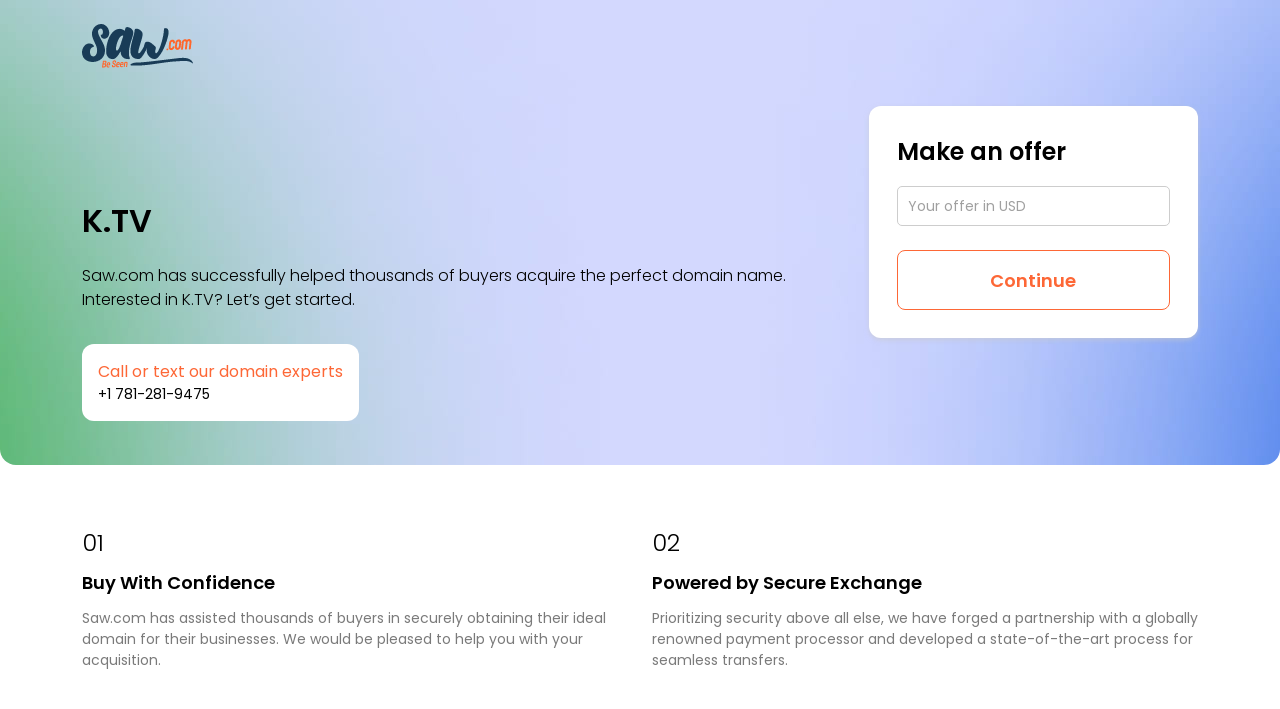

--- FILE ---
content_type: text/css
request_url: https://www.k.tv/css/styles.min.css
body_size: 4210
content:
*,:after,:before{box-sizing:border-box}body,h1,h2,h3,p{margin:0}body{min-height:100vh;text-rendering:optimizeSpeed}a:not([class]){-webkit-text-decoration-skip:ink;text-decoration-skip-ink:auto}img{max-width:100%;display:block}input{font:inherit}body,html{height:100%}body,html{overflow-x:hidden}body{font-size:14px;font-family:Poppins,sans-serif;line-height:1.5;background:#fff;color:#000;display:-ms-flexbox;display:flex;-ms-flex-direction:column;flex-direction:column}a{color:inherit;text-decoration:inherit}a:focus{outline:none}main{-ms-flex-positive:1;flex-grow:1}img,svg{display:-ms-inline-flexbox;display:inline-flex;vertical-align:middle}label{display:block}.fade{transition:opacity .15s linear}.collapse:not(.show){display:none}.collapsing{height:0;overflow:hidden;transition:height .35s ease}.dropdown-menu.show{display:block}.modal-open{overflow:hidden}.modal-open .modal{overflow-x:hidden;overflow-y:auto}.modal.show .modal-dialog{transform:none}.modal-backdrop{position:fixed;top:0;left:0;z-index:1040;width:100vw;height:100vh;background-color:#000}.modal-backdrop.fade{opacity:0}.modal-backdrop.show{opacity:.5}.button{display:-ms-inline-flexbox;display:inline-flex;color:inherit;-ms-flex-align:center;align-items:center;-ms-flex-pack:center;justify-content:center;text-align:center;vertical-align:middle;-webkit-user-select:none;-moz-user-select:none;-ms-user-select:none;user-select:none;background-color:transparent;transition:.3s;padding:0;border:1px solid transparent;border-radius:5px;cursor:pointer;font-family:inherit;font-weight:500;white-space:nowrap;font-size:16px}.button:hover{text-decoration:none}.button:focus{outline:0}.button-lg{font-size:16px;height:48px;padding:0 48px;border-radius:6px}.button-xl{font-size:18px;height:60px;padding:0 48px;font-weight:600;border-radius:8px}.input{height:40px;vertical-align:middle;display:inline-block;max-width:100%;width:100%;padding:0 10px;background:#fff;color:inherit;border:1px solid #cdcdcd;display:-ms-flexbox;display:flex;font-size:14px;border-radius:5px;font-weight:400;transition:.2s ease-in-out;transition-property:color,background-color,border;-webkit-appearance:none;overflow:visible;box-sizing:border-box;margin:0}.input:focus{outline:none;background-color:#fff;border-color:#fd6736!important}::-webkit-input-placeholder{color:#a0a0a0;opacity:1}::-moz-placeholder{color:#a0a0a0;opacity:1}:-ms-input-placeholder,::-ms-input-placeholder{color:#a0a0a0;opacity:1}::placeholder{color:#a0a0a0;opacity:1}.placeholder-white::-webkit-input-placeholder{color:#fff!important;opacity:1}.placeholder-white::-moz-placeholder{color:#fff!important;opacity:1}.placeholder-white:-ms-input-placeholder,.placeholder-white::-ms-input-placeholder{color:#fff!important;opacity:1}.placeholder-white::placeholder{color:#fff!important;opacity:1}input[type=checkbox]:focus-visible,input[type=radio]:focus-visible{outline:2px solid #ababab!important;border-radius:2px}input[type=number]::-webkit-inner-spin-button,input[type=number]::-webkit-outer-spin-button{-webkit-appearance:none}input[type=number]{-moz-appearance:textfield;appearance:textfield}.link2{color:#fd6736;text-decoration:underline}.link,.link2:hover{text-decoration:none}.link{color:#fd6736}.link:hover{text-decoration:underline}.icon{-ms-flex:0 0 auto;flex:0 0 auto;fill:currentColor}ul{padding-left:20px}p,ul{margin:16px 0}li{margin:8px 0}li::marker{font-weight:700}h1,h2,h3{margin:0}a{color:#000}a:hover{text-decoration:underline}a:not(.button):focus-visible{text-decoration:underline!important}.tabs{list-style-type:none;padding:0;margin:0;display:-ms-flexbox;display:flex;position:relative}.tabs:after{content:"";clear:both;display:block;height:340px}.tabs li{float:left}.tabs li>input{display:none}.tabs li:last-child{margin-left:12px}.tabs li>label{display:inline-block;background-color:#dedede;color:#7a7a7a;height:32px;text-align:center;white-space:nowrap;font-size:16px;line-height:36px;padding:4px 40px;border-top-left-radius:20px;border-top-right-radius:20px;cursor:pointer;-webkit-user-select:none;-moz-user-select:none;-ms-user-select:none;user-select:none;box-sizing:content-box!important}.tabs .tab-content{display:none;position:absolute;left:0;padding:20px;width:100%;background-color:#fff;overflow-y:auto;border-top-right-radius:20px;border-bottom-right-radius:20px;border-bottom-left-radius:20px;transition:opacity .5s ease-in-out}.tabs li>input:checked+label{background-color:#fff;font-weight:600;color:#000}.tabs li>input:checked~.tab-content{display:block}.tsr180d[aria-expanded=false] .tsr180{transform:rotate(0deg)!important}.smod{--sb-track-color:#232e3300;--sb-thumb-color:#ffffff59;--sb-size:5px;scrollbar-color:var(--sb-thumb-color) var(--sb-track-color)}.smod::-webkit-scrollbar{width:var(--sb-size)}.smod::-webkit-scrollbar-track{background:var(--sb-track-color);border-radius:10px}.smod::-webkit-scrollbar-thumb{background:var(--sb-thumb-color);border-radius:10px}.maw-md{max-width:720px!important}.maw-lg{max-width:1024px!important}:disabled{opacity:.4;pointer-events:none}.container,.container-fluid{width:100%;padding-right:var(--gx,12px);padding-left:var(--gx,12px);margin-right:auto;margin-left:auto}.R{--gx:24px;display:-ms-flexbox;display:flex;-ms-flex-wrap:wrap;flex-wrap:wrap;margin-right:calc(var(--gx) / -2);margin-left:calc(var(--gx) / -2)}.R>*{-ms-flex-negative:0;flex-shrink:0;width:100%;max-width:100%;padding-right:calc(var(--gx) / 2);padding-left:calc(var(--gx) / 2);position:relative}.C{-ms-flex:1 0 0%;flex:1 0 0%}.C0{width:auto}.C0,.C12{-ms-flex:0 0 auto;flex:0 0 auto}.C12{width:100%}.g0{margin-right:0;margin-left:0}.g0>*{padding-right:0;padding-left:0}.g2{--gx:2px;--gy:2px}.g8,.gx8{--gx:8px}.g8,.gy8{--gy:8px}.gx12{--gx:12px}.gy12{--gy:12px}.g16,.gx16{--gx:16px}.g16{--gy:16px}.g20,.gx20{--gx:20px}.g20,.gy20{--gy:20px}.g32{--gx:32px}.g32,.gy32{--gy:32px}.gy40{--gy:40px}.gy48{--gy:48px}.gy60{--gy:60px}.g2,.g8,.g16,.g20,.g32,.gx8,.gx12,.gx16,.gx20{margin-right:calc(var(--gx) / -2);margin-left:calc(var(--gx) / -2)}.g2,.g8,.g16,.g20,.g32,.gy8,.gy12,.gy20,.gy32,.gy40,.gy48,.gy60{margin-top:calc(var(--gy) * -1)}.g2>*,.g8>*,.g16>*,.g20>*,.g32>*,.gx8>*,.gx12>*,.gx16>*,.gx20>*{padding-right:calc(var(--gx) / 2);padding-left:calc(var(--gx) / 2)}.g2>*,.g8>*,.g16>*,.g20>*,.g32>*,.gy8>*,.gy12>*,.gy20>*,.gy32>*,.gy40>*,.gy48>*,.gy60>*{padding-top:calc(var(--gy))}.my1{margin-top:1px;margin-bottom:1px}.mb2{margin-bottom:2px}.mt4{margin-top:4px}.mr4{margin-right:4px}.mb4{margin-bottom:4px}.mt8{margin-top:8px}.mr8{margin-right:8px}.mb8{margin-bottom:8px}.ml8{margin-left:8px}.mt12{margin-top:12px}.mb12{margin-bottom:12px}.ml12{margin-left:12px}.mt16{margin-top:16px}.mr16{margin-right:16px}.mb16{margin-bottom:16px}.ml16{margin-left:16px}.mt20,.my20{margin-top:20px}.mr20{margin-right:20px}.mb20,.my20{margin-bottom:20px}.mt24{margin-top:24px}.mb24{margin-bottom:24px}.mr28{margin-right:28px}.mt32,.my32{margin-top:32px}.mb32,.my32{margin-bottom:32px}.ml32{margin-left:32px}.mb40{margin-bottom:40px}.ml40{margin-left:40px}.mt48{margin-top:48px}.mb48{margin-bottom:48px}.mt60{margin-top:60px}.mb60{margin-bottom:60px}.mt64{margin-top:64px}.mb64{margin-bottom:64px}.mt72{margin-top:72px}.mb72{margin-bottom:72px}.mb96{margin-bottom:96px}.mb104{margin-bottom:104px}.p2{padding:2px}.py2{padding-top:2px;padding-bottom:2px}.py4{padding-top:4px}.px4{padding-right:4px}.pb4,.py4{padding-bottom:4px}.px4{padding-left:4px}.py6{padding-top:6px;padding-bottom:6px}.pt8,.py8{padding-top:8px}.px8{padding-right:8px}.py8{padding-bottom:8px}.pl8,.px8{padding-left:8px}.p12{padding:12px}.pt12,.py12{padding-top:12px}.px12{padding-right:12px}.pb12,.py12{padding-bottom:12px}.pl12,.px12{padding-left:12px}.p16{padding:16px}.py16{padding-top:16px}.px16{padding-right:16px}.pb16,.py16{padding-bottom:16px}.px16{padding-left:16px}.p20{padding:20px}.pt20,.py20{padding-top:20px}.px20{padding-right:20px}.py20{padding-bottom:20px}.px20{padding-left:20px}.p24{padding:24px}.pt24,.py24{padding-top:24px}.px24{padding-right:24px}.py24{padding-bottom:24px}.px24{padding-left:24px}.p28{padding:28px}.py28{padding-top:28px}.px28{padding-right:28px}.pb28,.py28{padding-bottom:28px}.px28{padding-left:28px}.p32{padding:32px}.pt32,.py32{padding-top:32px}.px32{padding-right:32px}.pb32,.py32{padding-bottom:32px}.px32{padding-left:32px}.pb40{padding-bottom:40px}.pt48,.py48{padding-top:48px}.py48{padding-bottom:48px}.pt60,.py60{padding-top:60px}.py60{padding-bottom:60px}.pt72{padding-top:72px}.pb80{padding-bottom:80px}.mt-2{margin-top:-2px}.mt-4{margin-top:-4px}.mt-6{margin-top:-6px}.mt-8{margin-top:-8px}.mt-12{margin-top:-12px}.mb-12{margin-bottom:-12px}.mt-28{margin-top:-28px}.mt-92{margin-top:-92px}.ma{margin:auto}.mta{margin-top:auto}.t0{top:0}.l0{left:0}.b0{bottom:0}.t20{top:20px}.l28{left:28px}.l32{left:32px}.b-40{bottom:-40px}.ffp{font-family:Poppins,sans-serif}.z-1{z-index:-1}.z5{z-index:5}.wobba{word-break:break-all}.tsr180{transform:rotate(180deg)}.ttu{text-transform:uppercase}.tdn-h:hover{text-decoration:none}.tac{text-align:center}.tal{text-align:left}.tar{text-align:right}.w160{width:160px}.w100p{width:100%}.wmac{width:-moz-max-content;width:max-content}.h1{height:1px}.h48{height:48px}.h60{height:60px}.h100p{height:100%}.h100vh{height:100vh}.wh9{width:9px;height:9px}.wh12{width:12px;height:12px}.wh16{width:16px;height:16px}.wh24{width:24px;height:24px}.wh28{width:28px;height:28px}.wh48{width:48px;height:48px}.maw176{max-width:176px}.maw180{max-width:180px}.maw288{max-width:288px}.maw304{max-width:304px}.maw416{max-width:416px}.maw528{max-width:528px}.maw640{max-width:640px}.miw48{min-width:48px}.miw176{min-width:176px}.miw180{min-width:180px}.mih48{min-height:48px}.mih192{min-height:192px}.mih288{min-height:288px}.mih320{min-height:320px}.mih100p{min-height:100%}.psy{position:sticky}.pr{position:relative}.pa{position:absolute}.oh{overflow:hidden}.oya{overflow-y:auto}.lh1{line-height:1}.lh12{line-height:1.2}.lh13{line-height:1.3}.lh15{line-height:1.5}.lh18{line-height:1.8}.fw3{font-weight:300}.fw4{font-weight:400}.fw5{font-weight:500}.fw6{font-weight:600}.fw7{font-weight:700}.fw9{font-weight:900}.fs10{font-size:10px}.fs12{font-size:12px}.fs13{font-size:13px}.fs14{font-size:14px}.fs16{font-size:16px}.fs18{font-size:18px}.fs20{font-size:20px}.fs22{font-size:22px}.fs24{font-size:24px}.fs28{font-size:28px}.fs32{font-size:32px}.fs36{font-size:36px}.fs40{font-size:40px}.fs64{font-size:64px}.fs96{font-size:96px}.fdc{-ms-flex-direction:column;flex-direction:column}.fww{-ms-flex-wrap:wrap;flex-wrap:wrap}.fg1{-ms-flex-positive:1;flex-grow:1}.jcc{-ms-flex-pack:center;justify-content:center}.jcsb{-ms-flex-pack:justify;justify-content:space-between}.aifs{-ms-flex-align:start;align-items:flex-start}.aife{-ms-flex-align:end;align-items:flex-end}.aic{-ms-flex-align:center;align-items:center}.asfe{-ms-flex-item-align:end;align-self:flex-end}.ord1{-ms-flex-order:1;order:1}.db{display:block!important}.df{display:-ms-flexbox!important;display:flex!important}.dib{display:inline-block}.dif{display:-ms-inline-flexbox;display:inline-flex}.dn{display:none!important}.bs1{box-shadow:0 10px 50px rgba(0,0,0,.1)}.bs2{box-shadow:0 2px 5px hsla(0,0%,79%,.6)}.b{border:1px solid hsla(0,0%,100%,0)}.bt{border-top:1px solid #e5e5e5}.bb{border-bottom:1px solid #e5e5e5}.br0{border-radius:0}.br5{border-radius:5px}.br6{border-radius:6px}.br8{border-radius:8px}.br12{border-radius:12px}.br16{border-radius:16px}.br20{border-radius:20px}.br40{border-radius:40px}.brp{border-radius:50rem}.btr0{border-top-right-radius:0;border-top-left-radius:0}.btr20{border-top-right-radius:20px;border-top-left-radius:20px}.btr32{border-top-right-radius:32px;border-top-left-radius:32px}.bbr16{border-bottom-right-radius:16px;border-bottom-left-radius:16px}.bbr20{border-bottom-right-radius:20px;border-bottom-left-radius:20px}.bbr32{border-bottom-right-radius:32px;border-bottom-left-radius:32px}.bw2{border-width:2px}.bgrnr{background-repeat:no-repeat}.bgsv{background-size:cover}.bgpb{background-position:bottom}.bgpc{background-position:50%}.bgptc{background-position:top}.bgctt-hf:focus,.bgctt-hf:hover{background-color:transparent}.bgc1{background-color:#000}.bgc3{background-color:#fff}.button.bgc3{color:#000}.button.bgc3:hover{background-color:rgb(237.15,237.15,237.15)}.button.bgc3:active{background-color:rgb(229.5,229.5,229.5)}.button-outline.bgc3{background:transparent;border-color:#fff;color:#fff}.button-outline.bgc3:hover{background:#fff;border-color:#fff;color:#000}.button-outline.bgc3:active{background-color:rgb(229.5,229.5,229.5)}.bgc4{background-color:#fd6736}.bgc4-hf:focus,.bgc4-hf:hover{background-color:#fd6736!important}.button.bgc4{color:#fff}.button.bgc4:hover{background-color:rgb(252.6482758621,76.2689655172,18.6517241379)}.button.bgc4:active{background-color:rgb(252.4975369458,64.8128078818,3.5024630542)}.button-outline.bgc4{background:transparent;border-color:#fd6736;color:#fd6736}.button-outline.bgc4:hover{background:#fd6736;border-color:#fd6736;color:#fff}.button-outline.bgc4:active{background-color:rgb(252.4975369458,64.8128078818,3.5024630542)}.bgc5{background-color:#f1f1f1}.bgc7{background-color:#cdcdcd}.bgc10{background-color:#193c57}.bgc13{background-color:#d81a00}.bgc14{background-color:#d1e5f3}.bgc18{background-color:#4e67f8}.bgc19{background-color:#7d8bf3}.bgc20{background-color:#fafaff}.bgc21{background-color:#deeaf4}.bgc23{background-color:#c7e3fb}.bgc24{background-color:#f6fbff}.bgc25{background-color:#82a0ff}.bgc26{background-color:#df9ff2}.bgc27{background-color:#4145db}.button.bgc27{color:#fff}.button.bgc27:hover{background-color:rgb(39.5522123894,43.9469026549,208.7477876106)}.button.bgc27:active{background-color:rgb(37.1150442478,41.2389380531,195.8849557522)}.bgc28{background-color:#f0f3ff}.bgc31{background-color:#e75370}.button.bgc31{color:#fff}.button.bgc31:hover{background-color:rgb(226.6285714286,51.6714285714,85.9535714286)}.button.bgc31:active{background-color:rgb(224.7551020408,38.2448979592,74.7908163265)}.bgc33{background-color:#ede6fa}.bgc34{background-color:#011249}.bgc34-hf:focus,.bgc34-hf:hover{background-color:#011249!important}.bgc36{background-color:#252636}.bgc38{background-color:#e3edff}.bgc39{background-color:#fafafa}.bgc40{background-color:#ffe8f0}.bgc49{background-color:#dbe8fb}.bgc50{background-color:#f7f9ff}.bc3{border-color:#fff}.btc7{border-top-color:#cdcdcd}.btc14{border-top-color:#d1e5f3}.bc29{border-color:#001caa}.bc30{border-color:#6b80e8}.bgctt{background-color:transparent}.button.c1:hover,.c1,a.c1:hover{color:#000}.c2{color:#1c1c1c}.c3{color:#fff}.button.c3:hover,a.c3:hover{color:rgb(237.15,237.15,237.15)}.c4{color:#fd6736}.button.c4:hover,a.c4:hover{color:rgb(252.6482758621,76.2689655172,18.6517241379)}.c5{color:#f1f1f1}.c9{color:#7a7a7a}.c10{color:#193c57}.button.c10:hover,a.c10:hover{color:rgb(17.03125,40.875,59.26875)}.c17{color:#0026ae}a.c17:hover{color:rgb(0,30.2034482759,138.3)}.c25{color:#82a0ff}a.c25:hover{color:rgb(94.3,132.868,255)}.c27{color:#4145db}a.c27:hover{color:rgb(39.5522123894,43.9469026549,208.7477876106)}.c29{color:#001caa}a.c29:hover{color:rgb(0,22.12,134.3)}.c30{color:#6b80e8}.c32{color:#6a0a87}.c34{color:#011249}.c37{color:#003ca9}.c41{color:#4454c2}a.c41:hover{color:rgb(55.6625,70.2625,170.6375)}.c42{color:#6468ff}.c43{color:#3f83ff}.c48{color:#6db3f5}.c51{color:#0c2d60}img{image-rendering:-webkit-optimize-contrast;image-rendering:optimize-contrast}@media (prefers-reduced-motion:reduce){*,:after,:before{animation-duration:.01ms!important;animation-iteration-count:1!important;transition-duration:.01ms!important;scroll-behavior:auto!important}.collapsing,.fade{transition:none}}@media (min-width:576px){.container{max-width:540px}.C-S{-ms-flex:1 0 0%;flex:1 0 0%}.C4-S{width:33.3333333333%}.C4-S,.C8-S{-ms-flex:0 0 auto;flex:0 0 auto}.C8-S{width:66.6666666667%}.mb60-S{margin-bottom:60px}.p24-S{padding:24px}.px64-S{padding-right:64px;padding-left:64px}.tal-S{text-align:left}.fs32-S{font-size:32px}.fs36-S{font-size:36px}.fs40-S{font-size:40px}.br40-S{border-radius:40px}.button.c1:hover,a.c1:hover{color:#000}.button.c3:hover,a.c3:hover{color:rgb(237.15,237.15,237.15)}.button.c4:hover,a.c4:hover{color:rgb(252.6482758621,76.2689655172,18.6517241379)}.button.c10:hover,a.c10:hover{color:rgb(17.03125,40.875,59.26875)}a.c17:hover{color:rgb(0,30.2034482759,138.3)}a.c25:hover{color:rgb(94.3,132.868,255)}a.c27:hover{color:rgb(39.5522123894,43.9469026549,208.7477876106)}a.c29:hover{color:rgb(0,22.12,134.3)}a.c41:hover{color:rgb(55.6625,70.2625,170.6375)}}@media (min-width:768px){.container{max-width:720px}.C0-M{width:auto}.C0-M,.C3-M{-ms-flex:0 0 auto;flex:0 0 auto}.C3-M{width:25%}.C4-M{width:33.3333333333%}.C4-M,.C6-M{-ms-flex:0 0 auto;flex:0 0 auto}.C6-M{width:50%}.C8-M{-ms-flex:0 0 auto;flex:0 0 auto;width:66.6666666667%}.p40-M{padding:40px}.fs32-M{font-size:32px}.fs40-M{font-size:40px}.fs48-M{font-size:48px}.ord0-M{-ms-flex-order:0;order:0}.br32-M{border-radius:32px}.button.c1:hover,a.c1:hover{color:#000}.button.c3:hover,a.c3:hover{color:rgb(237.15,237.15,237.15)}.button.c4:hover,a.c4:hover{color:rgb(252.6482758621,76.2689655172,18.6517241379)}.button.c10:hover,a.c10:hover{color:rgb(17.03125,40.875,59.26875)}a.c17:hover{color:rgb(0,30.2034482759,138.3)}a.c25:hover{color:rgb(94.3,132.868,255)}a.c27:hover{color:rgb(39.5522123894,43.9469026549,208.7477876106)}a.c29:hover{color:rgb(0,22.12,134.3)}a.c41:hover{color:rgb(55.6625,70.2625,170.6375)}}@media (min-width:992px){.container{max-width:960px}.C-L{-ms-flex:1 0 0%;flex:1 0 0%}.C3-L{width:25%}.C3-L,.C4-L{-ms-flex:0 0 auto;flex:0 0 auto}.C4-L{width:33.3333333333%}.C6-L{width:50%}.C6-L,.C7-L{-ms-flex:0 0 auto;flex:0 0 auto}.C7-L{width:58.3333333333%}.C8-L{-ms-flex:0 0 auto;flex:0 0 auto;width:66.6666666667%}.gx64-L{--gx:64px;margin-right:calc(var(--gx) / -2);margin-left:calc(var(--gx) / -2)}.gx64-L>*{padding-right:calc(var(--gx) / 2);padding-left:calc(var(--gx) / 2)}.mt0-L{margin-top:0}.ml32-L{margin-left:32px}.mt96-L{margin-top:96px}.mt120-L{margin-top:120px}.pt28-L{padding-top:28px}.p64-L{padding:64px}.pt72-L{padding-top:72px}.pt180-L{padding-top:180px}.maw528-L{max-width:528px}.miw528-L{min-width:528px}.psy-L{position:sticky}.fs20-L{font-size:20px}.fs40-L{font-size:40px}.ord0-L{-ms-flex-order:0;order:0}.db-L{display:block!important}.dn-L{display:none!important}.brr40-L{border-top-right-radius:40px;border-bottom-right-radius:40px}.button.c1:hover,a.c1:hover{color:#000}.button.c3:hover,a.c3:hover{color:rgb(237.15,237.15,237.15)}.button.c4:hover,a.c4:hover{color:rgb(252.6482758621,76.2689655172,18.6517241379)}.button.c10:hover,a.c10:hover{color:rgb(17.03125,40.875,59.26875)}a.c17:hover{color:rgb(0,30.2034482759,138.3)}a.c25:hover{color:rgb(94.3,132.868,255)}a.c27:hover{color:rgb(39.5522123894,43.9469026549,208.7477876106)}a.c29:hover{color:rgb(0,22.12,134.3)}a.c41:hover{color:rgb(55.6625,70.2625,170.6375)}}@media (min-width:1200px){.container{max-width:1140px}.C-X{-ms-flex:1 0 0%;flex:1 0 0%}.C3-X{width:25%}.C3-X,.C4-X{-ms-flex:0 0 auto;flex:0 0 auto}.C4-X{width:33.3333333333%}.C5-X{width:41.6666666667%}.C5-X,.C6-X{-ms-flex:0 0 auto;flex:0 0 auto}.C6-X{width:50%}.C7-X{-ms-flex:0 0 auto;flex:0 0 auto;width:58.3333333333%}.p32-X{padding:32px}.px32-X{padding-right:32px;padding-left:32px}.fw3-X{font-weight:300}.fs20-X{font-size:20px}.fs64-X{font-size:64px}.fdc-X{-ms-flex-direction:column;flex-direction:column}.jcsb-X{-ms-flex-pack:justify;justify-content:space-between}.btr40-X{border-top-right-radius:40px;border-top-left-radius:40px}.bbr40-X{border-bottom-right-radius:40px;border-bottom-left-radius:40px}.button.c1:hover,a.c1:hover{color:#000}.button.c3:hover,a.c3:hover{color:rgb(237.15,237.15,237.15)}.button.c4:hover,a.c4:hover{color:rgb(252.6482758621,76.2689655172,18.6517241379)}.button.c10:hover,a.c10:hover{color:rgb(17.03125,40.875,59.26875)}a.c17:hover{color:rgb(0,30.2034482759,138.3)}a.c25:hover{color:rgb(94.3,132.868,255)}a.c27:hover{color:rgb(39.5522123894,43.9469026549,208.7477876106)}a.c29:hover{color:rgb(0,22.12,134.3)}a.c41:hover{color:rgb(55.6625,70.2625,170.6375)}}@media (min-width:1400px){.container{max-width:1320px}.C2-U{-ms-flex:0 0 auto;flex:0 0 auto;width:16.6666666667%}.g12-U{--gx:12px;--gy:12px}.gx80-U{--gx:80px}.gx88-U{--gx:88px}.g12-U,.gx80-U,.gx88-U{margin-right:calc(var(--gx) / -2);margin-left:calc(var(--gx) / -2)}.g12-U{margin-top:calc(var(--gy) * -1)}.g12-U>*,.gx80-U>*,.gx88-U>*{padding-right:calc(var(--gx) / 2);padding-left:calc(var(--gx) / 2)}.g12-U>*{padding-top:calc(var(--gy))}.ml56-U{margin-left:56px}.p96-U{padding:96px}.tal-U{text-align:left}.fs96-U{font-size:96px}.jcsb-U{-ms-flex-pack:justify;justify-content:space-between}.button.c1:hover,a.c1:hover{color:#000}.button.c3:hover,a.c3:hover{color:rgb(237.15,237.15,237.15)}.button.c4:hover,a.c4:hover{color:rgb(252.6482758621,76.2689655172,18.6517241379)}.button.c10:hover,a.c10:hover{color:rgb(17.03125,40.875,59.26875)}a.c17:hover{color:rgb(0,30.2034482759,138.3)}a.c25:hover{color:rgb(94.3,132.868,255)}a.c27:hover{color:rgb(39.5522123894,43.9469026549,208.7477876106)}a.c29:hover{color:rgb(0,22.12,134.3)}a.c41:hover{color:rgb(55.6625,70.2625,170.6375)}}@media (max-width:991.98px){html{overflow-x:hidden}}@media (max-width:575.98px){.tabs li>label{padding:4px 20px}}